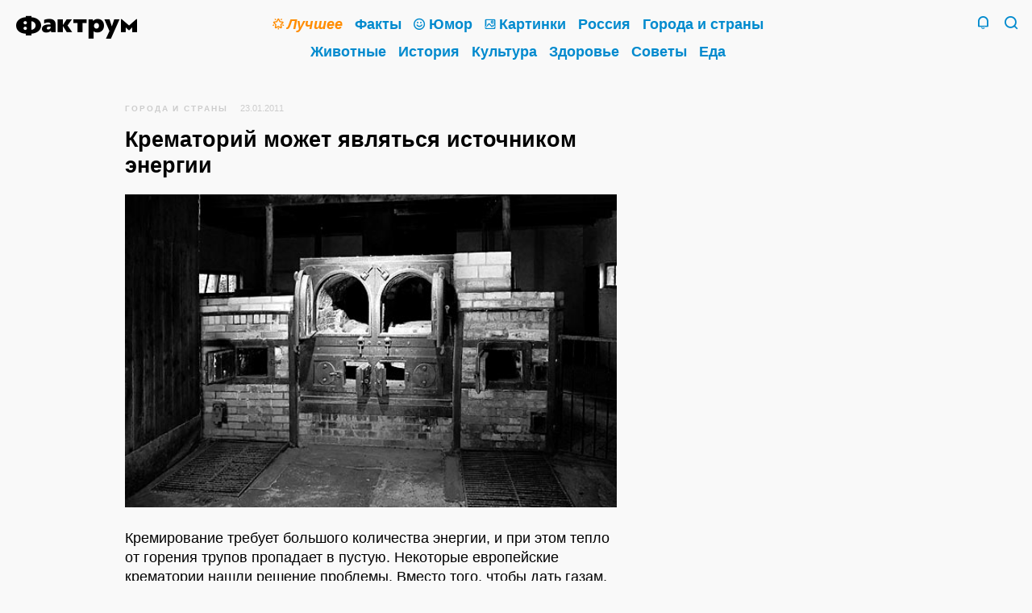

--- FILE ---
content_type: text/html; charset=UTF-8
request_url: https://www.factroom.ru/facts/956/
body_size: 12059
content:
<!DOCTYPE html>
<html prefix="og: https://ogp.me/ns#" lang="ru-RU">

<head>
<meta charset="UTF-8" />

<title>Крематорий может являться источником энергии</title>

<meta name="viewport" content="initial-scale=1.0, maximum-scale=1.0, user-scalable=0">
<meta name="apple-mobile-web-app-capable" content="yes">
<meta name="apple-mobile-web-app-status-bar-style"content="black">
<meta name="apple-mobile-web-app-title" content="Фактрум">

<meta name="description" content="Кремирование требует большого количества энергии, и при этом тепло от горения трупов пропадает в пустую. Некоторые европейские крематории нашли решение проблемы. Вместо того, чтобы дать газам, выделяемым при сгорании, вылетать в трубу, можно использовать их для обогрева домов. С 1997 года в шведском городе Хелсинборг местные крематории обеспечивают 10 процентов тепла в домах. Источник: www.stalking.su">

<meta property="og:site_name" content="Фактрум" />
<meta property="og:title" content="Крематорий может являться источником энергии" />
<meta property="og:description" content="Кремирование требует большого количества энергии, и при этом тепло от горения трупов пропадает в пустую. Некоторые европейские крематории нашли решение проблемы. Вместо того, чтобы дать газам, выделяемым при сгорании, вылетать в трубу, можно использовать их для обогрева домов. С 1997 года в шведском городе Хелсинборг местные крематории обеспечивают 10 процентов тепла в домах. Источник: www.stalking.su">
<meta property="og:image" content="" />
<meta property="og:url" content="https://www.factroom.ru/facts/956/" />

<meta name="twitter:card" content="summary_large_image">
<meta name="twitter:site" content="@factroom">
<meta name="twitter:creator" content="@factroom">
<meta name="twitter:title" content="Крематорий может являться источником энергии">
<meta name="twitter:description" content="Кремирование требует большого количества энергии, и при этом тепло от горения трупов пропадает в пустую. Некоторые европейские крематории нашли решение проблемы. Вместо того, чтобы дать газам, выделяемым при сгорании, вылетать в трубу, можно использовать их для обогрева домов. С 1997 года в шведском городе Хелсинборг местные крематории обеспечивают 10 процентов тепла в домах. Источник: www.stalking.su">
<meta name="twitter:image" content="">
		
<meta name="yandex-verification" content="48b7d475e55413d1" />
<meta name="wot-verification" content="c37867e6b54df5351953" />
<meta property="fb:pages" content="180567875295585" />

<link rel="canonical" href="https://www.factroom.ru/facts/956/" />
<link rel="amphtml" href="https://www.factroom.ru/facts/956/amp" />
<link rel="apple-touch-icon-precomposed" href="/apple-touch-icon-precomposed.png" />
<link rel="icon" type="image/png" sizes="32x32" href="../https://www.factroom.ru/facts/wp-content/themes/factroom_super/new/ico/favicon32.png?v=3">
<link rel="icon" type="image/png" sizes="16x16" href="../https://www.factroom.ru/facts/wp-content/themes/factroom_super/new/ico/favicon16.png?v=3">
<link rel="shortcut icon" href="/https://www.factroom.ru/facts/wp-content/themes/factroom_super/new/ico/favicon16.png?v=3">

<link type="text/css" rel="stylesheet" href="https://www.factroom.ru/facts/new/style.css?v=2.59" />
<link type="text/css" rel="stylesheet" href="https://www.factroom.ru/facts/new/reset.css" />
<link type="text/css" rel="stylesheet" href="https://www.factroom.ru/facts/new/adaptive.css?v=1.15" />
<link type="text/css" rel="stylesheet" href="https://www.factroom.ru/facts/new/fonts/style.css?v=13">
<link type="text/css" rel="stylesheet" href="https://www.factroom.ru/facts/new/lenta-style.css?v=24" />

<script src="https://www.factroom.ru/wp-content/themes/factroom_super/new/js/jquery-3.3.1.min.js"></script>


<!-- Global site tag (gtag.js) - Google Analytics -->
<script async src="https://www.googletagmanager.com/gtag/js?id=UA-45692871-1"></script>
<script>
  window.dataLayer = window.dataLayer || [];
  function gtag(){dataLayer.push(arguments);}
  gtag('js', new Date());

  gtag('config', 'UA-45692871-1');
</script>


<!-- Yandex.Metrika counter -->
<script type="text/javascript" >
   (function(m,e,t,r,i,k,a){m[i]=m[i]||function(){(m[i].a=m[i].a||[]).push(arguments)};
   m[i].l=1*new Date();k=e.createElement(t),a=e.getElementsByTagName(t)[0],k.async=1,k.src=r,a.parentNode.insertBefore(k,a)})
   (window, document, "script", "https://mc.yandex.ru/metrika/tag.js", "ym");

   ym(51233935, "init", {
        clickmap:true,
        trackLinks:true,
        accurateTrackBounce:true,
        webvisor:true
   });
</script>
<noscript><div><img src="https://mc.yandex.ru/watch/51233935" style="position:absolute; left:-9999px;" alt="" /></div></noscript>
<!-- /Yandex.Metrika counter --></head>

<body>	

<div class="sitebox">
	<header>
		<div class="social">
			<section class="top-social">
					<!--noindex-->
						<a href="https://zen.yandex.ru/factroom" class="top-social-item i-zen" target="_blank" rel="nofollow">
							<span>Канал Фактрума<br />в&nbsp;Яндекс.Дзене</span>
						</a>
					<!--/noindex-->
					<!--noindex-->
						<a href="https://www.facebook.com/factroom/" class="top-social-item i-fb" target="_blank" rel="nofollow">
							<span>Наша страница<br />в&nbsp;Фейсбуке</span>
						</a>
					<!--/noindex-->
					<!--noindex-->
						<a href="https://t.me/factroomru" class="top-social-item i-tg" target="_blank" rel="nofollow">
							<span>Фактрум<br />в&nbsp;Телеграме</span>
						</a>
					<!--/noindex-->
					<!--noindex-->
						<a href="https://ok.ru/factroom" class="top-social-item i-ok" target="_blank" rel="nofollow">
							<span>Наша группа<br />в&nbsp;Одноклассниках</span>
						</a>
					<!--/noindex-->
					<!--noindex-->
						<a href="https://twitter.com/factroom" class="top-social-item i-tw" target="_blank" rel="nofollow">
							<span>Фактрум<br />в&nbsp;Твиттере</span>
						</a>
					<!--/noindex-->
					<!--noindex-->
						<a href="/feed/" class="top-social-item i-rss" target="_blank">
							<span>РСС-канал</span>
						</a>
					<!--/noindex-->
					<div class="clear"></div>
			</section>
		</div>
	 
	<div class="search">
		<form method="get" id="bigsearchform" action="https://www.factroom.ru/facts/">
			<div class="icon-factroom_glass search-find"><input type="submit" value="Найти" /></div>
			<input class="search-in" autofocus placeholder="" value="" name="s" type="s" />
		</form>
	</div>
	<div class="main-inner">
		<section class="logo-2019">
		<a class="icon-factroom_logo" href="/" title="Фактрум &mdash; развлекательное и познавательное издание"></a>
		</section>
	
		<nav class="main"><div>
			<a href="/tag/top" class="mainlink topcat"><b class="icon-factroom_star"></b><span class="text-decoration"><i>Лучшее</i></span></a>			<a href="/fakty" class="mainlink"><span class="text-decoration">Факты</span></a>			<a href="/anekdoty" class="mainlink"><b class="icon-factroom_smile"></b><span class="text-decoration">Юмор</span></a>			<a href="/fakty/fakty-v-kartinkah" class="mainlink"><b class="icon-factroom_picture"></b><span class="text-decoration">Картинки</span></a>			<a href="/rossiya" class="mainlink"><span class="text-decoration">Россия</span></a>			<a href="/goroda-i-strany" class="mainlink"><span class="text-decoration">Города и&nbsp;страны</span></a>			<a href="/zhivotnye" class="mainlink"><span class="text-decoration">Животные</span></a>			<a href="/istoriya" class="mainlink"><span class="text-decoration">История</span></a>			<a href="/kultura" class="mainlink"><span class="text-decoration">Культура</span></a>			<a href="/zdorove" class="mainlink"><span class="text-decoration">Здоровье</span></a>			<a href="/sovety" class="mainlink"><span class="text-decoration">Советы</span></a>			<a href="/eda" class="mainlink"><span class="text-decoration">Еда</span></a>			
			
		</div></nav>
		<section class="header-tray">
			<span href="/" class="search-icon icon-factroom_glass">&nbsp;</span>
			<span class="search-icon-close icon-factroom_block">&nbsp;</span>			<span class="bell-icon icon-factroom_bell">&nbsp;</span>
			<span class="bell-icon-close icon-factroom_block">&nbsp;</span>
		</section>
	</div>
	<div class="clear"></div>
</header>











<div class="post-outer-fit">
<div class="post-outer">


	
<article>
	
<div class="post-header"><small id="breadcrumbs"><span><span><a href="https://www.factroom.ru/facts/city-and-country/" >Города и страны</a></span></small><small class="date">23.01.2011</small>
</div>


<h1>Крематорий может являться источником энергии</h1>		
<p><img class="alignnone size-full wp-image-957" title="Крематорий может являться источником энергии" src="http://www.factroom.ru/facts/wp-content/uploads/2011/01/crematory.jpg" alt="Крематорий может являться источником энергии" width="550" height="350" srcset="https://www.factroom.ru/facts/wp-content/uploads/2011/01/crematory.jpg 550w, https://www.factroom.ru/facts/wp-content/uploads/2011/01/crematory-300x191.jpg 300w" sizes="(max-width: 550px) 100vw, 550px" /></p>
<p>Кремирование требует большого количества энергии, и при этом тепло от горения трупов пропадает в пустую. Некоторые европейские крематории нашли решение проблемы. <span id="more-956"></span>Вместо того, чтобы дать газам, выделяемым при сгорании, вылетать в трубу, можно использовать их для обогрева домов. С 1997 года в шведском городе Хелсинборг местные крематории обеспечивают 10 процентов тепла в домах.</p>
<p><small>Источник: <a href="http://stalking.su/stat/other/69-top-10-nesuraznostej-kotorye-mogut-sdelat-s.html" target="_blank">www.stalking.su</a></small></p>

</article>

<div class="lenta-item-bar" >
		
		<a href="https://www.factroom.ru/facts/city-and-country/" title="Рубрика"><span class="icon-factroom_rub icon"></span>Города и страны</a>		<span class="lenta-share-box"><div class="ya-share2" data-services="facebook,twitter,telegram,collections,vkontakte,odnoklassniki,whatsapp,moimir,evernote,lj,pocket,viber,skype" data-limit="3" data-popup-direction="top" data-copy="hidden" data-title="Крематорий может являться источником энергии" data-url="https://www.factroom.ru/facts/956/"></div></span>
	</div>

<div class="clear"></div>
		
<section class="lenta-post" style="padding-top: 20px;">
	
<div id="inpage_VI-342377-0"></div>
<script type="text/javascript">
    (function(w, d, n, s, t) {
        w[n] = w[n] || [];
        w[n].push(function() {
            Ya.Context.AdvManager.render({
                blockId: "VI-342377-0",
                renderTo: "inpage_VI-342377-0",
                inpage: {
                    /* Впишите дополнительные параметры */
                },
            }, function callback (params) {
                // callback
            });
        });
        t = d.getElementsByTagName("script")[0];
        s = d.createElement("script");
        s.type = "text/javascript";
        s.src = "//an.yandex.ru/system/context.js";
        s.async = true;
        t.parentNode.insertBefore(s, t);
    })(this, this.document, "yandexContextAsyncCallbacks");
</script>

	<div class="lenta-item-outer">


	<a href="https://www.factroom.ru/facts/65444/" class="lenta-item">
	
		<div class="lenta-title"><span class="text-decoration">Топ-20 самых странных новостей уходящего года</span></div>
	
	<div class="lenta-status-p">Как говорил персонаж шекспировской трагедии: «Есть многое на свете, друг Горацио, что и не снилось нашим мудрецам». Действительно, в мире постоянно происходят странные вещи, а новостные ресурсы прилежно о них рассказывают. По материалам сайта www.mentalfloss.com мы подготовили для вас подборку самых забавных, нелепых и дурацких новостей 2014-го года. 1. Пукающий кот нашёл новый дом История кота Ленни в некотором роде уникальна, ему не удавалось найти любящего хозяина, потому что у Ленни есть&hellip; <span class="readmore">Читать далее&hellip;</span></div>
			<div class="lenta-img" style=""><img width="1250" height="703" src="https://www.factroom.ru/facts/wp-content/uploads/2014/12/366-1250x703.jpg" class="webfeedsFeaturedVisual" alt="" srcset="https://www.factroom.ru/facts/wp-content/uploads/2014/12/366-1250x703.jpg 1250w, https://www.factroom.ru/facts/wp-content/uploads/2014/12/366-300x169.jpg 300w, https://www.factroom.ru/facts/wp-content/uploads/2014/12/366-620x349.jpg 620w, https://www.factroom.ru/facts/wp-content/uploads/2014/12/366-768x432.jpg 768w, https://www.factroom.ru/facts/wp-content/uploads/2014/12/366-1000x563.jpg 1000w, https://www.factroom.ru/facts/wp-content/uploads/2014/12/366.jpg 1600w" sizes="(max-width: 1250px) 100vw, 1250px" /></div>
		<div class="lenta-item-bar">
		
		<a href="https://www.factroom.ru/facts/city-and-country/" title="Рубрика"><span class="icon-factroom_rub icon"></span>Города и страны</a>		<span class="lenta-share-box"><div class="ya-share2" data-services="facebook,twitter,telegram,collections,vkontakte,odnoklassniki,whatsapp,moimir,evernote,lj,pocket,viber,skype" data-limit="3" data-popup-direction="top" data-copy="hidden" data-title="Топ-20 самых странных новостей уходящего года" data-url="https://www.factroom.ru/facts/65444/"></div></span>
	</div>
	
	</a>

	</div>

	<div class="lenta-item-outer">


	<a href="https://www.factroom.ru/facts/65203/" class="lenta-item">
	
		<div class="lenta-title"><span class="text-decoration">Африканский король живёт в Германии и правит по скайпу</span></div>
	
	<div class="lenta-status-p">Тогбе Нгорифия Кифа Коси Банса, более известный как «Король Банса из Хохо» — это настоящий африканский король, который не верит в старомодные методы правления. Он предпочитает жить в Германии и править своими подданными через Skype. 66-летний король Хохо переехал в Германию в своё время как иностранный студент по обмену. Он буквально влюбился в эту страну, и решил остаться. Интересно, что король Банса был назван преемником короны в 1987-м году, когда умер его дед, правящий&hellip; <span class="readmore">Читать далее&hellip;</span></div>
			<div class="lenta-img" style=""><img width="670" height="507" src="https://www.factroom.ru/facts/wp-content/uploads/2014/12/1124.jpg" class="webfeedsFeaturedVisual" alt="" srcset="https://www.factroom.ru/facts/wp-content/uploads/2014/12/1124.jpg 670w, https://www.factroom.ru/facts/wp-content/uploads/2014/12/1124-300x227.jpg 300w, https://www.factroom.ru/facts/wp-content/uploads/2014/12/1124-620x469.jpg 620w" sizes="(max-width: 670px) 100vw, 670px" /></div>
		<div class="lenta-item-bar">
		
		<a href="https://www.factroom.ru/facts/city-and-country/" title="Рубрика"><span class="icon-factroom_rub icon"></span>Города и страны</a>		<span class="lenta-share-box"><div class="ya-share2" data-services="facebook,twitter,telegram,collections,vkontakte,odnoklassniki,whatsapp,moimir,evernote,lj,pocket,viber,skype" data-limit="3" data-popup-direction="top" data-copy="hidden" data-title="Африканский король живёт в Германии и правит по скайпу" data-url="https://www.factroom.ru/facts/65203/"></div></span>
	</div>
	
	</a>

	</div>

	<div class="lenta-item-outer">


	<a href="https://www.factroom.ru/facts/64533/" class="lenta-item">
	
		<div class="lenta-title"><span class="text-decoration">5 стран с самыми странными ритуалами спаривания</span></div>
	
	<div class="lenta-status-p">Люди часто забывают, что культура их&nbsp;страны&nbsp;— не&nbsp;культура всего мира. В&nbsp;разных странах люди живут по&nbsp;своим правилам, и&nbsp;чужаков эти правила могут весьма изумлять. В&nbsp;культурах стран, перечисленных ниже, используются невероятно странные ритуалы, понять которые нам было непросто. 1. Родители в&nbsp;Камбодже строят своим дочерям отдельные хижины для секса Когда молодая девушка из&nbsp;племени Креунг достигает совершеннолетия, родители, в&nbsp;соответствии с&nbsp;традицией, строят для неё небольшую хижину недалеко&hellip; <span class="readmore">Читать далее&hellip;</span></div>
			<div class="lenta-img" style=""><img width="1000" height="667" src="https://www.factroom.ru/facts/wp-content/uploads/2014/12/1610.jpg" class="webfeedsFeaturedVisual" alt="" srcset="https://www.factroom.ru/facts/wp-content/uploads/2014/12/1610.jpg 1000w, https://www.factroom.ru/facts/wp-content/uploads/2014/12/1610-300x200.jpg 300w, https://www.factroom.ru/facts/wp-content/uploads/2014/12/1610-620x414.jpg 620w, https://www.factroom.ru/facts/wp-content/uploads/2014/12/1610-768x512.jpg 768w" sizes="(max-width: 1000px) 100vw, 1000px" /></div>
		<div class="lenta-item-bar">
		
		<a href="https://www.factroom.ru/facts/society/" title="Рубрика"><span class="icon-factroom_rub icon"></span>Общество</a>		<span class="lenta-share-box"><div class="ya-share2" data-services="facebook,twitter,telegram,collections,vkontakte,odnoklassniki,whatsapp,moimir,evernote,lj,pocket,viber,skype" data-limit="3" data-popup-direction="top" data-copy="hidden" data-title="5 стран с самыми странными ритуалами спаривания" data-url="https://www.factroom.ru/facts/64533/"></div></span>
	</div>
	
	</a>

	</div>

	<div class="lenta-item-outer">


	<a href="https://www.factroom.ru/facts/63668/" class="lenta-item">
	
		<div class="lenta-title"><span class="text-decoration">Самые «заинстаграмленные» места мира в 2014-м году</span></div>
	
	<div class="lenta-status-p">Когда вы размещаете фото в Инстаграме, вы можете «отметить снимок на фотокарте», чтобы потом посмотреть географию своих перемещений по миру. Из таких отметок Инстаграм недавно собрал рейтинг самых «зафотографированных» мест мира в этом году — тех участков карты, где отметок набралось больше всего. Кстати, в рейтинге аж два места Москвы (угадаете, какие?). 1. Дубай молл, Дубай A photo posted by Josephine Hastig (@josephinehastig) on Dec 12, 2014 at 2:01am PST 2.&hellip; <span class="readmore">Читать далее&hellip;</span></div>
			<div class="lenta-img" style=""><img width="620" height="348" src="https://www.factroom.ru/facts/wp-content/uploads/2014/12/126-620x3481.jpg" class="webfeedsFeaturedVisual" alt="" srcset="https://www.factroom.ru/facts/wp-content/uploads/2014/12/126-620x3481.jpg 620w, https://www.factroom.ru/facts/wp-content/uploads/2014/12/126-620x3481-300x168.jpg 300w" sizes="(max-width: 620px) 100vw, 620px" /></div>
		<div class="lenta-item-bar">
		
		<a href="https://www.factroom.ru/facts/city-and-country/" title="Рубрика"><span class="icon-factroom_rub icon"></span>Города и страны</a>		<span class="lenta-share-box"><div class="ya-share2" data-services="facebook,twitter,telegram,collections,vkontakte,odnoklassniki,whatsapp,moimir,evernote,lj,pocket,viber,skype" data-limit="3" data-popup-direction="top" data-copy="hidden" data-title="Самые «заинстаграмленные» места мира в 2014-м году" data-url="https://www.factroom.ru/facts/63668/"></div></span>
	</div>
	
	</a>

	</div>

	<div class="lenta-item-outer">


	<a href="https://www.factroom.ru/facts/63600/" class="lenta-item">
	
		<div class="lenta-title"><span class="text-decoration">Уровень счастья по всему миру в одной инфографике</span></div>
	
	<div class="lenta-status-p">На&nbsp;сайте www.happyplanetindex.org появилась инфографика, которую авторы составили на&nbsp;основании трёх параметров: продолжительность жизни граждан, их ощущение собственного социального благополучия, и&nbsp;экологический след государства на&nbsp;планете. Получилось… красно-оранжевно. Очевидно, что счастливых стран невероятно мало по&nbsp;сравнению с&nbsp;теми, кому живётся невесело. Не&nbsp;слишком счастливы неблагополучные африканские регионы, и&nbsp;всё ниже падает уровень счастья жителей США, особенно на&nbsp;фоне соседней бедной и&nbsp;весёлой Мексики. Россия вместе с&nbsp;Европой пребывает, скорее, в&nbsp;унынии, чем&hellip; <span class="readmore">Читать далее&hellip;</span></div>
			<div class="lenta-img" style=""><img width="300" height="225" src="https://www.factroom.ru/facts/wp-content/uploads/2014/12/11.png" class="webfeedsFeaturedVisual" alt="" /></div>
		<div class="lenta-item-bar">
		
		<a href="https://www.factroom.ru/facts/society/" title="Рубрика"><span class="icon-factroom_rub icon"></span>Общество</a>		<span class="lenta-share-box"><div class="ya-share2" data-services="facebook,twitter,telegram,collections,vkontakte,odnoklassniki,whatsapp,moimir,evernote,lj,pocket,viber,skype" data-limit="3" data-popup-direction="top" data-copy="hidden" data-title="Уровень счастья по всему миру в одной инфографике" data-url="https://www.factroom.ru/facts/63600/"></div></span>
	</div>
	
	</a>

	</div>

	<div class="lenta-item-outer">


	<a href="https://www.factroom.ru/facts/63300/" class="lenta-item">
	
		<div class="lenta-title"><span class="text-decoration">Солнечный Вьетнам: как сменить зиму на лето</span></div>
	
	<div class="lenta-status-p">← Вторая часть Сквозь ночное пространство и часовые пояса, мигая маячками, огромный аэробус плавно мчит вас в неведомый Вьетнам. Все вокруг пытаются уснуть, и лишь вы с тревожным лицом таращитесь в иллюминатор, пытаясь разглядеть свое будущее в черной тишине небесного океана… Шаг 4. Здравствуй, Вьетнам! И вот Вы, согбенный в замысловатый рунический символ после 12-тичасового сидения в тесном креслице аэробуса, стоите в аэропорту Камрань и пытаетесь собраться с мыслями. Мой вам совет — не надо&hellip; <span class="readmore">Читать далее&hellip;</span></div>
			<div class="lenta-img" style=""><img width="1024" height="768" src="https://www.factroom.ru/facts/wp-content/uploads/2014/12/27.jpg" class="webfeedsFeaturedVisual" alt="" srcset="https://www.factroom.ru/facts/wp-content/uploads/2014/12/27.jpg 1024w, https://www.factroom.ru/facts/wp-content/uploads/2014/12/27-300x225.jpg 300w, https://www.factroom.ru/facts/wp-content/uploads/2014/12/27-620x465.jpg 620w, https://www.factroom.ru/facts/wp-content/uploads/2014/12/27-768x576.jpg 768w, https://www.factroom.ru/facts/wp-content/uploads/2014/12/27-1000x750.jpg 1000w" sizes="(max-width: 1024px) 100vw, 1024px" /></div>
		<div class="lenta-item-bar">
		
		<a href="https://www.factroom.ru/facts/city-and-country/" title="Рубрика"><span class="icon-factroom_rub icon"></span>Города и страны</a>		<span class="lenta-share-box"><div class="ya-share2" data-services="facebook,twitter,telegram,collections,vkontakte,odnoklassniki,whatsapp,moimir,evernote,lj,pocket,viber,skype" data-limit="3" data-popup-direction="top" data-copy="hidden" data-title="Солнечный Вьетнам: как сменить зиму на лето" data-url="https://www.factroom.ru/facts/63300/"></div></span>
	</div>
	
	</a>

	</div>

	<div class="lenta-item-outer">


	<a href="https://www.factroom.ru/facts/63029/" class="lenta-item">
	
		<div class="lenta-title"><span class="text-decoration">Солнечный Вьетнам: как сменить зиму на лето</span></div>
	
	<div class="lenta-status-p">← Первая часть Итак, вы уже чётко решили для себя, что не желаете оставаться зимовать в этой нестабильной, холодной, мрачной, но такой родной стране? А как же санки, снежки, ледяной дождь и комья инея за воротником? Хорошо-хорошо, я не отговариваю! Ведь наша цель — как можно быстрее оказаться в солнечном Вьетнаме. Итак, вы уже заказали визу и готовы к следующему шагу нашей инструкции. Шаг 3. Билет в один конец и временное жильё Билет до Вьетнама — самая дорогая часть&hellip; <span class="readmore">Читать далее&hellip;</span></div>
			<div class="lenta-img" style=""><img width="1092" height="728" src="https://www.factroom.ru/facts/wp-content/uploads/2014/11/038.jpg" class="webfeedsFeaturedVisual" alt="" srcset="https://www.factroom.ru/facts/wp-content/uploads/2014/11/038.jpg 1092w, https://www.factroom.ru/facts/wp-content/uploads/2014/11/038-300x200.jpg 300w, https://www.factroom.ru/facts/wp-content/uploads/2014/11/038-620x413.jpg 620w, https://www.factroom.ru/facts/wp-content/uploads/2014/11/038-768x512.jpg 768w, https://www.factroom.ru/facts/wp-content/uploads/2014/11/038-1000x667.jpg 1000w" sizes="(max-width: 1092px) 100vw, 1092px" /></div>
		<div class="lenta-item-bar">
		
		<a href="https://www.factroom.ru/facts/city-and-country/" title="Рубрика"><span class="icon-factroom_rub icon"></span>Города и страны</a>		<span class="lenta-share-box"><div class="ya-share2" data-services="facebook,twitter,telegram,collections,vkontakte,odnoklassniki,whatsapp,moimir,evernote,lj,pocket,viber,skype" data-limit="3" data-popup-direction="top" data-copy="hidden" data-title="Солнечный Вьетнам: как сменить зиму на лето" data-url="https://www.factroom.ru/facts/63029/"></div></span>
	</div>
	
	</a>

	</div>

	<div class="lenta-item-outer">


	<a href="https://www.factroom.ru/facts/62919/" class="lenta-item">
	
		<div class="lenta-title"><span class="text-decoration">Португалец купил крошечный остров, и успешно создал там собственное королевство</span></div>
	
	<div class="lenta-status-p">56-летний гражданин Португалии по&nbsp;имени Ренато Баррос приобрёл небольшой остров в&nbsp;португальской гавани Фуншал. Он&nbsp;назвал его королевством Понтина, а&nbsp;себя назвал королём Ренато II. На&nbsp;самом деле Понтина размером чуть больше однокомнатной квартиры, и&nbsp;живут там всего четыре гражданина. Это Баррос, его жена, а&nbsp;также их&nbsp;сын и&nbsp;дочь. В&nbsp;дополнение к&nbsp;своему португальскому паспорту Баррос имеет паспорт королевства Понтина с&nbsp;номером 0001. По&nbsp;профессии Баррос учитель, но&nbsp;он&nbsp;также взял на&nbsp;себя роль полицейского,&hellip; <span class="readmore">Читать далее&hellip;</span></div>
			<div class="lenta-img" style=""><img width="1020" height="612" src="https://www.factroom.ru/facts/wp-content/uploads/2014/11/440.jpg" class="webfeedsFeaturedVisual" alt="" srcset="https://www.factroom.ru/facts/wp-content/uploads/2014/11/440.jpg 1020w, https://www.factroom.ru/facts/wp-content/uploads/2014/11/440-300x180.jpg 300w, https://www.factroom.ru/facts/wp-content/uploads/2014/11/440-620x372.jpg 620w, https://www.factroom.ru/facts/wp-content/uploads/2014/11/440-768x461.jpg 768w, https://www.factroom.ru/facts/wp-content/uploads/2014/11/440-1000x600.jpg 1000w" sizes="(max-width: 1020px) 100vw, 1020px" /></div>
		<div class="lenta-item-bar">
		
		<a href="https://www.factroom.ru/facts/society/" title="Рубрика"><span class="icon-factroom_rub icon"></span>Общество</a>		<span class="lenta-share-box"><div class="ya-share2" data-services="facebook,twitter,telegram,collections,vkontakte,odnoklassniki,whatsapp,moimir,evernote,lj,pocket,viber,skype" data-limit="3" data-popup-direction="top" data-copy="hidden" data-title="Португалец купил крошечный остров, и успешно создал там собственное королевство" data-url="https://www.factroom.ru/facts/62919/"></div></span>
	</div>
	
	</a>

	</div>

	<div class="lenta-item-outer">


	<a href="https://www.factroom.ru/facts/62898/" class="lenta-item">
	
		<div class="lenta-title"><span class="text-decoration">Робокрысы, дроны-охотники, говорящие мусорки: 10 гаджетов и изобретений, изменяющих города</span></div>
	
	<div class="lenta-status-p">Со&nbsp;временем мир начнёт «отходить» от&nbsp;всех потрясений, которые испытывает в&nbsp;последние десятилетия, и&nbsp;тогда всю эко-систему, действительно израненную человеческой деятельностью, придётся переделывать. Это касается и&nbsp;городов, в&nbsp;которых социальные и&nbsp;экологические проблемы пытаются решить на&nbsp;правительственном уровне. Какие изобретения помогут избежать излишнего загрязнения воздуха, вандализма и&nbsp;перепотребления электроэнергии? Фактрум сделал список из&nbsp;10 гаджетов и&nbsp;решений, способных менять города. Дроны, выслеживающие граффити-артистов Несмотря на&nbsp;то, что в&nbsp;Германии уже давно всё решили&hellip; <span class="readmore">Читать далее&hellip;</span></div>
			<div class="lenta-img" style=""><img width="665" height="385" src="https://www.factroom.ru/facts/wp-content/uploads/2014/11/284.jpg" class="webfeedsFeaturedVisual" alt="" srcset="https://www.factroom.ru/facts/wp-content/uploads/2014/11/284.jpg 665w, https://www.factroom.ru/facts/wp-content/uploads/2014/11/284-300x174.jpg 300w, https://www.factroom.ru/facts/wp-content/uploads/2014/11/284-620x359.jpg 620w" sizes="(max-width: 665px) 100vw, 665px" /></div>
		<div class="lenta-item-bar">
		
		<a href="https://www.factroom.ru/facts/city-and-country/" title="Рубрика"><span class="icon-factroom_rub icon"></span>Города и страны</a>		<span class="lenta-share-box"><div class="ya-share2" data-services="facebook,twitter,telegram,collections,vkontakte,odnoklassniki,whatsapp,moimir,evernote,lj,pocket,viber,skype" data-limit="3" data-popup-direction="top" data-copy="hidden" data-title="Робокрысы, дроны-охотники, говорящие мусорки: 10 гаджетов и изобретений, изменяющих города" data-url="https://www.factroom.ru/facts/62898/"></div></span>
	</div>
	
	</a>

	</div>

	<div class="lenta-item-outer">


	<a href="https://www.factroom.ru/facts/62690/" class="lenta-item">
	
		<div class="lenta-title"><span class="text-decoration">В Дубае власти платят гражданам по 2 г золота за каждый 1 кг сброшенного веса</span></div>
	
	<div class="lenta-status-p">Этим летом в&nbsp;Дубае проходило соревнование по&nbsp;сгонке веса, на&nbsp;котором участникам обещали платить по&nbsp;два грамма золота за&nbsp;каждый килограмм сброшенного веса. Это уже второе состязание такого рода, первое было организовано муниципалитетом Дубая в&nbsp;прошлом году. Тогда в&nbsp;состязании участвовало более 7500 участников, которым было выдано в&nbsp;общей сложности 40 кг&nbsp;золота, на&nbsp;сумму 1,6&nbsp;млн&nbsp;долларов. «В&nbsp;этом году мы&nbsp;отдали предпочтение семьям, они получают двойную награду по&nbsp;сравнению с&nbsp;остальными участниками без семей.&hellip; <span class="readmore">Читать далее&hellip;</span></div>
			<div class="lenta-img" style=""><img width="640" height="426" src="https://www.factroom.ru/facts/wp-content/uploads/2014/11/196.jpg" class="webfeedsFeaturedVisual" alt="" srcset="https://www.factroom.ru/facts/wp-content/uploads/2014/11/196.jpg 640w, https://www.factroom.ru/facts/wp-content/uploads/2014/11/196-300x200.jpg 300w, https://www.factroom.ru/facts/wp-content/uploads/2014/11/196-620x413.jpg 620w" sizes="(max-width: 640px) 100vw, 640px" /></div>
		<div class="lenta-item-bar">
		
		<a href="https://www.factroom.ru/facts/society/" title="Рубрика"><span class="icon-factroom_rub icon"></span>Общество</a>		<span class="lenta-share-box"><div class="ya-share2" data-services="facebook,twitter,telegram,collections,vkontakte,odnoklassniki,whatsapp,moimir,evernote,lj,pocket,viber,skype" data-limit="3" data-popup-direction="top" data-copy="hidden" data-title="В Дубае власти платят гражданам по 2 г золота за каждый 1 кг сброшенного веса" data-url="https://www.factroom.ru/facts/62690/"></div></span>
	</div>
	
	</a>

	</div>

	<div class="lenta-item-outer">


	<a href="https://www.factroom.ru/facts/62267/" class="lenta-item">
	
		<div class="lenta-title"><span class="text-decoration">Солнечный Вьетнам: как сменить зиму на лето</span></div>
	
	<div class="lenta-status-p">Вы тоже из тех, кто, выглядывая поутру из-под теплого одеялка, тащится на холодную кухню, чтобы выпить невкусного растворимого кофе и поплестись сквозь морозный туман на надоевшую работу? По дороге вы тоже часто грезите о белоснежном пляже, морском ветерке и пальмах? Тогда это написано для вас. Меня зовут Ульяна. Я уже два месяца живу в солнечном Вьетнаме вместе с семьей и несказанно радуюсь, что смогла решиться на этот, как мне раньше казалось, авантюрный шаг. Я хочу&hellip; <span class="readmore">Читать далее&hellip;</span></div>
			<div class="lenta-img" style=""><img width="900" height="599" src="https://www.factroom.ru/facts/wp-content/uploads/2014/11/252.jpg" class="webfeedsFeaturedVisual" alt="" srcset="https://www.factroom.ru/facts/wp-content/uploads/2014/11/252.jpg 900w, https://www.factroom.ru/facts/wp-content/uploads/2014/11/252-300x200.jpg 300w, https://www.factroom.ru/facts/wp-content/uploads/2014/11/252-620x413.jpg 620w, https://www.factroom.ru/facts/wp-content/uploads/2014/11/252-768x511.jpg 768w" sizes="(max-width: 900px) 100vw, 900px" /></div>
		<div class="lenta-item-bar">
		
		<a href="https://www.factroom.ru/facts/city-and-country/" title="Рубрика"><span class="icon-factroom_rub icon"></span>Города и страны</a>		<span class="lenta-share-box"><div class="ya-share2" data-services="facebook,twitter,telegram,collections,vkontakte,odnoklassniki,whatsapp,moimir,evernote,lj,pocket,viber,skype" data-limit="3" data-popup-direction="top" data-copy="hidden" data-title="Солнечный Вьетнам: как сменить зиму на лето" data-url="https://www.factroom.ru/facts/62267/"></div></span>
	</div>
	
	</a>

	</div>

	<div class="lenta-item-outer">


	<a href="https://www.factroom.ru/facts/62206/" class="lenta-item">
	
		<div class="lenta-title"><span class="text-decoration">Как зовут Васю Пупкина в других странах</span></div>
	
	<div class="lenta-status-p">Какой он&nbsp;— среднестатистический человек? Он&nbsp;не&nbsp;слишком-то интересный, обыкновенный. Его даже можно назвать безликим&nbsp;— но&nbsp;не&nbsp;безымянным. В&nbsp;каждой стране есть своё собственное имя для типичного парня, который может не&nbsp;обладать яркими качествами, но&nbsp;по-прежнему остаётся «своим». 1. Германия: Отто Нормалвербраухер (Otto Normalverbraucher) Отто «Обычный потребитель» или «Обыватель». 2. Китай: Чжан Сань (Zhang San) Переводится как Чжан Третий. Иногда появляется в&nbsp;компании с&nbsp;Ли Си&nbsp;(Li&nbsp;Si) (Ли&nbsp;Четвёртым) и&nbsp;Ваном Ву&nbsp;(Wang Wu)&hellip; <span class="readmore">Читать далее&hellip;</span></div>
			<div class="lenta-img" style=""><img width="1250" height="781" src="https://www.factroom.ru/facts/wp-content/uploads/2014/11/159-1250x781.jpg" class="webfeedsFeaturedVisual" alt="" srcset="https://www.factroom.ru/facts/wp-content/uploads/2014/11/159-1250x781.jpg 1250w, https://www.factroom.ru/facts/wp-content/uploads/2014/11/159-300x188.jpg 300w, https://www.factroom.ru/facts/wp-content/uploads/2014/11/159-620x388.jpg 620w, https://www.factroom.ru/facts/wp-content/uploads/2014/11/159-768x480.jpg 768w, https://www.factroom.ru/facts/wp-content/uploads/2014/11/159-1000x625.jpg 1000w" sizes="(max-width: 1250px) 100vw, 1250px" /></div>
		<div class="lenta-item-bar">
		
		<a href="https://www.factroom.ru/facts/society/" title="Рубрика"><span class="icon-factroom_rub icon"></span>Общество</a>		<span class="lenta-share-box"><div class="ya-share2" data-services="facebook,twitter,telegram,collections,vkontakte,odnoklassniki,whatsapp,moimir,evernote,lj,pocket,viber,skype" data-limit="3" data-popup-direction="top" data-copy="hidden" data-title="Как зовут Васю Пупкина в других странах" data-url="https://www.factroom.ru/facts/62206/"></div></span>
	</div>
	
	</a>

	</div>

</section>

<div class="bga">
<div class="bga-left">
<div class="bga-inner">
	
<!-- FACTS 336x280 DOWN LEFT POST -->
<ins class="adsbygoogle"
     style="display:inline-block;width:336px;height:280px"
     data-ad-client="ca-pub-9369897517132857"
     data-ad-slot="2937261761"></ins>
<script>
(adsbygoogle = window.adsbygoogle || []).push({});
</script>
</div>
</div>
<div class="bga-right">
<div class="bga-inner">
	
<!-- FACTS 336x280 DOWN RIGHT -->
<ins class="adsbygoogle"
     style="display:inline-block;width:336px;height:280px"
     data-ad-client="ca-pub-9369897517132857"
     data-ad-slot="1460528566"></ins>
<script>
(adsbygoogle = window.adsbygoogle || []).push({});
</script>
</div>
</div>	
<div class="clear"></div>
</div>

</div>
<sidebar class="sidebar" style="padding-top:12px;">



	<div class="mn-mb-top">
		<!-- Yandex.RTB R-A-141229-67 -->
		<div id="yandex_rtb_R-A-141229-67"></div>
		<script type="text/javascript">
		(function(w, d, n, s, t) {
       		 w[n] = w[n] || [];
	   		 w[n].push(function() {
	   		 Ya.Context.AdvManager.render({
                blockId: "R-A-141229-67",
                renderTo: "yandex_rtb_R-A-141229-67",
                async: true
				});
			});
			t = d.getElementsByTagName("script")[0];
			s = d.createElement("script");
			s.type = "text/javascript";
			s.src = "//an.yandex.ru/system/context.js";
			s.async = true;
			t.parentNode.insertBefore(s, t);
			})(this, this.document, "yandexContextAsyncCallbacks");
		</script>
	</div>
	<div class="sidebar-post">
		
					<a class="sidebar-post-link" href="https://www.factroom.ru/facts/64159/"><i class="icon-factroom_flash"></i><span>10 вещей, которым люди с характером всегда говорят «нет»</span></a>
						<a class="sidebar-post-link" href="https://www.factroom.ru/facts/53271/"><i class="icon-factroom_flash"></i><span>Во Вьетнаме так трудно перейти улицу, что приходится просить о помощи полицию</span></a>
						<a class="sidebar-post-link" href="https://www.factroom.ru/facts/3949/"><i class="icon-factroom_flash"></i><span>12 самых экзотических овощей и фруктов</span></a>
						<a class="sidebar-post-link" href="https://www.factroom.ru/facts/18946/"><i class="icon-factroom_flash"></i><span>Офиуры ходят на четырёх ногах, а произвольную пятую используют в качестве головы</span></a>
			

			</div>
<div class="img-teas"><a href="/anekdoty" class="img-teas-anek"></a></div>
	

	<div id="sticky_element_id">
		<div class="mn-mb">
			<!-- Yandex.RTB R-A-141229-44 -->
			<div id="yandex_rtb_R-A-141229-44"></div>
				<script type="text/javascript">
				    (function(w, d, n, s, t) {
				        w[n] = w[n] || [];
				        w[n].push(function() {
				            Ya.Context.AdvManager.render({
				                blockId: "R-A-141229-44",
				                renderTo: "yandex_rtb_R-A-141229-44",
				                async: true
				            });
				        });
				        t = d.getElementsByTagName("script")[0];
				        s = d.createElement("script");
				        s.type = "text/javascript";
				        s.src = "//an.yandex.ru/system/context.js";
				        s.async = true;
				        t.parentNode.insertBefore(s, t);
				    })(this, this.document, "yandexContextAsyncCallbacks");
				</script>	
		</div>
		<div class="sidebar-nav">
		<!--noindex--><a rel="nofollow" class="sidebar-link" href="https://t.me/factroomru" target="_blank"><i class="icon-factroom_telegram"></i><span>Фактрум в&nbsp;Телеграме</span></a><!--/noindex-->
		</div>
	</div>
</sidebar>
<div class="clear"></div>

</div>

<footer class="unstick_element_class">
	<div class="footer-inner">
	<div class="footer-factroom">
	<a href="mailto:mail@factroom.ru"><b class="icon-factroom_mail"></b><span>Написать в&nbsp;редакцию</span></a>
	<a href="/tag/top"><b class="icon-factroom_star"></b><span>Лучшее</span></a>	<a href="/?s=" class="footer-search"><b class="icon-factroom_glass"></b><span>Поиск по&nbsp;сайту</span></a>	
		<a href="/facts"><b class="icon-factroom_archive"></b><span>Архив</span></a>
	</div>
	
	<div class="themes">
		<span class="ft">Темы</span>
		<a href="/podborki-faktov"><span>Подборки фактов</span></a>		<a href="/chelovek"><span>Человек</span></a>		<a href="/goroda-i-strany"><span>Города и&nbsp;страны</span></a>				<a href="/zhivotnye"><span>Животные</span></a>		<a href="/mir"><span>Мир</span></a>		<a href="/rossiya"><span>Россия</span></a>		<a href="/istoriya"><span>История</span></a>		<a href="/kultura"><span>Культура</span></a>		<a href="/zdorove"><span>Здоровье</span></a>		<a href="/sovety"><span>Советы</span></a>		<a href="/eda"><span>Еда</span></a>		<a href="/fakty/fakty-v-kartinkah"><b class="icon-factroom_picture"></b><span>Картинки</span></a>		<a href="/anekdoty"><b class="icon-factroom_smile"></b><span>Юмор</span></a>	</div>
	
	<div class="entertainment">
		<span class="ft">Разное</span>
			<a href="/anekdoty/podborki-anekdotov"><b class="icon-factroom_smile"></b><span>Подборки анекдотов</a>			<a href="/persony"><span>Персоны</span></a>						<a href="/obshchestvo"><span>Общество</span></a>			<a href="/psihologiya"><span>Психология</span></a>			<a href="/nauka"><span>Наука</span></a>			<a href="/politika"><span>Политика</span></a>			<a href="/vojna"><span>Война</span></a>			<a href="/istorii-iz-zhizni"><span>Истории из&nbsp;жизни</span></a>			<a href="/igry"><span>Игры</span></a>			<a href="/facts/travels"><b class="icon-factroom_archive"></b><span>Глазами россиянина</span></a>
	</div>
	
	
	<div class="footer-social">
	<span class="ft">Подписка</span>
			<!--noindex--><a href="https://www.instagram.com/factroom" target="_blank" rel="nofollow"><span>Инстаграм</span></a><!--/noindex-->
			<!--noindex--><a href="https://www.facebook.com/factroom" target="_blank" rel="nofollow"><span>Фейсбук</span></a><!--/noindex-->
			<!--noindex--><a href="https://t.me/factroomru" target="_blank" rel="nofollow"><b class="icon-factroom_telegram"></b><span>Телеграм</span></a><!--/noindex-->
			<!--noindex--><a href="https://ok.ru/factroom" target="_blank" rel="nofollow"><span>Одноклассники</span></a><!--/noindex-->
			<!--noindex--><a href="https://zen.yandex.ru/factroom" target="_blank" rel="nofollow"><span>Дзен</span></a><!--/noindex-->
			<!--noindex--><a href="https://twitter.com/factroom" target="_blank" rel="nofollow"><span>Твиттер</span></a><!--/noindex-->
			<!--noindex--><a href="https://vk.com/factroom_official" target="_blank" rel="nofollow"><span>ВК</span></a><!--/noindex-->
			<!--noindex--><a href="https://youtube.com/factroom" target="_blank" rel="nofollow"><span>Ютуб</span></a><!--/noindex-->
			<a href="/feed"><span class="rss">РСС</span></a>
			<small>&copy;<nobr>&nbsp;2011&ndash;2026&nbsp;</nobr>Фактрум</small>
	</div> 
	

	<div class="p16"></div>
	<div class="clear"></div>
</div>
</footer>

<script type="text/javascript">	
	$(".admin-future-open").click(function() {	
			$(this).hide();
			$(".admin-future-feed").show();	
			$(".admin-future-close").show();			
	})

	
	$(".admin-future-close").click(function() {	
			$(this).hide();
			$(".admin-future-feed").hide();	
			$(".admin-future-open").show();			
	})
	
		
	
	$(".bell-icon").click(function() {	
			$(this).hide();
			$(".social").fadeIn(200, function() {
				$(".bell-icon-close").css({display: "inline-block"});
			});			
	})
	
	$(".bell-icon-close").click(function closeSocial() {
			$(".social").fadeOut(200);
				$(this).hide();
				$(".bell-icon").css({display: "inline-block"});
	})
	
	$(".search-icon").click(function() {
			$(this).hide();
			$(".search").fadeIn(200, function() {
				$(".search-icon-close").css({display: "inline-block"});
				$(".search INPUT").focus();
			});		
	})
	
	$(".search-icon-close").click(function closeSearch() {
			$(".search").fadeOut(200);
			$(this).hide();
			$(".search-icon").css({display: "inline-block"});
	})	
</script>

<script type="text/javascript">
    function wpguruLink() {
        var istS = 'Источник:'; // Слово должно находится в кавычках!
        var title = 'Крематорий может являться источником энергии'; // Слово должно находится в кавычках!
        var copyR = ' &mdash;&nbsp;Фактрум'; // Слово должно находится в кавычках!
        var body_element = document.getElementsByTagName('body')[0];
        var choose = window.getSelection();
        var myLink = document.location.href;
        var authorLink = "<br /><br />" + istS + ' ' + "<a href='"+myLink+"'>"+title+"</a>" + copyR;
        var copytext = choose + authorLink;
        var addDiv = document.createElement('div');
        addDiv.style.position='absolute';
        addDiv.style.left='-99999px';
        body_element.appendChild(addDiv);
        addDiv.innerHTML = copytext;
        choose.selectAllChildren(addDiv);
        window.setTimeout(function() {
            body_element.removeChild(addDiv);
        },0);
    }
    document.oncopy = wpguruLink;
</script>
<script src="https://www.factroom.ru/wp-content/themes/factroom_super/new/js/sticky_ad.js?v=1"></script>
<script src="//yastatic.net/es5-shims/0.0.2/es5-shims.min.js"></script>
<script src="//yastatic.net/share2/share.js"></script>
<script async src="//pagead2.googlesyndication.com/pagead/js/adsbygoogle.js"></script>
</div>
</body>
</html> 


--- FILE ---
content_type: text/html; charset=utf-8
request_url: https://www.google.com/recaptcha/api2/aframe
body_size: 257
content:
<!DOCTYPE HTML><html><head><meta http-equiv="content-type" content="text/html; charset=UTF-8"></head><body><script nonce="vZ_rRLdNX06A_lDnM_3tyg">/** Anti-fraud and anti-abuse applications only. See google.com/recaptcha */ try{var clients={'sodar':'https://pagead2.googlesyndication.com/pagead/sodar?'};window.addEventListener("message",function(a){try{if(a.source===window.parent){var b=JSON.parse(a.data);var c=clients[b['id']];if(c){var d=document.createElement('img');d.src=c+b['params']+'&rc='+(localStorage.getItem("rc::a")?sessionStorage.getItem("rc::b"):"");window.document.body.appendChild(d);sessionStorage.setItem("rc::e",parseInt(sessionStorage.getItem("rc::e")||0)+1);localStorage.setItem("rc::h",'1768851301022');}}}catch(b){}});window.parent.postMessage("_grecaptcha_ready", "*");}catch(b){}</script></body></html>